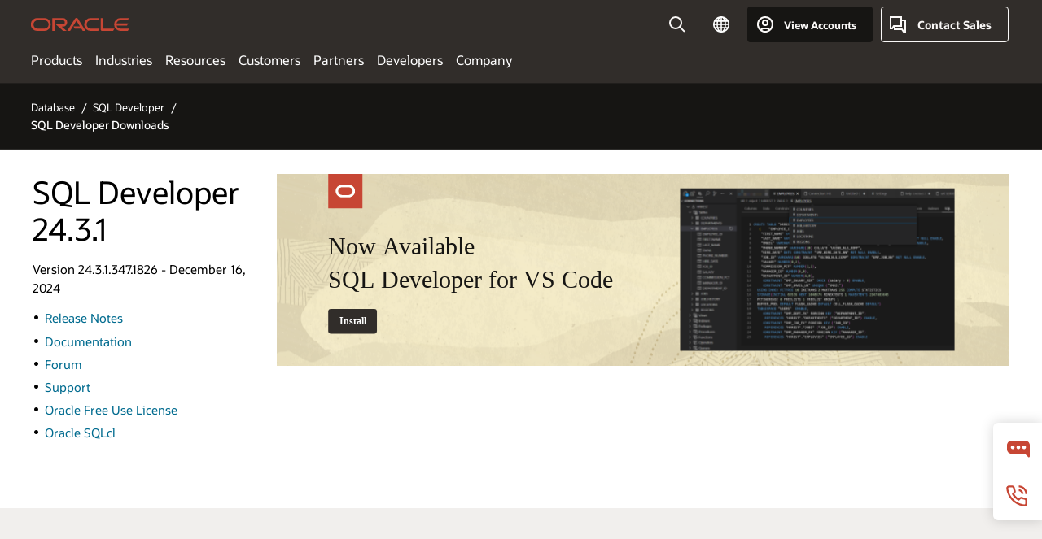

--- FILE ---
content_type: text/html; charset=UTF-8
request_url: https://www.oracle.com/au/database/sqldeveloper/technologies/download/
body_size: 15325
content:

<!DOCTYPE html>
<html lang="en-AU" class="no-js"><head>
<title>Oracle SQL Developer Downloads | Oracle Australia</title>
<meta name="Title" content="Oracle SQL Developer Downloads | Oracle Australia">
<meta name="Description" content="Oracle SQL Developer Downloads">
<meta name="Keywords" content="Oracle SQL Developer Downloads">
<!-- Container/Display Start -->
<!-- _Raw-Text -->
<!-- css / js files start -->
<script>
!function(){
var d=document.documentElement;d.className=d.className.replace(/no-js/,'js');
if(document.location.href.indexOf('betamode=') > -1) document.write('<script src="https://www.oracle.com/asset/web/js/ocom-betamode.js"><\/script>');
}();
</script>
<link data-wscss href="/asset/web/css/ocom-v1-base.css" rel="stylesheet">
<link data-wscss href="/asset/web/css/ocom-v1-styles.css" rel="preload" as="style" onload="this.rel='stylesheet'" onerror="this.rel='stylesheet'">
<noscript>
<link href="/asset/web/css/ocom-v1-styles.css" rel="stylesheet">
</noscript>
<link data-wsjs data-reqjq href="/asset/web/js/ocom-v1-base.js" rel="preload" as="script">
<link data-wsjs data-reqjq href="/asset/web/js/ocom-v1-lib.js" rel="preload" as="script">
<script data-wsjs src="/asset/web/js/jquery-min.js" async onload="$('head link[data-reqjq][rel=preload]').each(function(){var a = document.createElement('script');a.async=false;a.src=$(this).attr('href');this.parentNode.insertBefore(a, this);});$(function(){$('script[data-reqjq][data-src]').each(function(){this.async=true;this.src=$(this).data('src');});});"></script>
<!-- end css / js files start -->
<!-- / _Raw-Text -->
<!-- Container/Display end -->
<meta http-equiv="Content-Type" content="text/html; charset=utf-8">
<meta name="viewport" content="width=device-width, initial-scale=1">
<meta name="siteid" content="au">
<meta name="countryid" content="AU">
<meta name="robots" content="index, follow">
<meta name="country" content="Australia">
<meta name="Language" content="en">
<meta name="Updated Date" content="2018-04-19T19:17:32Z">
<script type="text/javascript">
var pageData = pageData || {};
//page info
pageData.pageInfo = pageData.pageInfo || {};
pageData.pageInfo.language = "en";
pageData.pageInfo.country = "Australia";
pageData.pageInfo.pageTitle = "Oracle SQL Developer Downloads ";
pageData.pageInfo.description = "Oracle SQL Developer Downloads";
pageData.pageInfo.keywords = "Oracle SQL Developer Downloads";
pageData.pageInfo.siteId = "au";
pageData.pageInfo.countryId = "AU";
pageData.pageInfo.updatedDate = "2018-04-19T19:17:32Z";
</script>
<!-- start : ocom/common/global/components/seo-taxonomy-meta-data-->
<script type="text/javascript">
var pageData = pageData || {};
//taxonmy
pageData.taxonomy = pageData.taxonomy || {};
pageData.taxonomy.productServices = [];
pageData.taxonomy.industry = [];
pageData.taxonomy.region = [];
pageData.taxonomy.contentType = [];
pageData.taxonomy.buyersJourney = [];
pageData.taxonomy.revenue = [];
pageData.taxonomy.title = [];
pageData.taxonomy.audience = [];
pageData.taxonomy.persona = [];
</script>
<!-- end : ocom/common/global/components/seo-taxonomy-meta-data-->
<!-- start : ocom/common/global/components/social-media-meta-tags -->
<!-- end : ocom/common/global/components/social-media-meta-tags -->
<!-- start : ocom/common/global/components/seo-hreflang-meta-tags --><link rel="canonical" href="https://www.oracle.com/au/database/sqldeveloper/technologies/download/" />
<link rel="alternate" hreflang="en-US" href="https://www.oracle.com/database/sqldeveloper/technologies/download/" />
<link rel="alternate" hreflang="pt-BR" href="https://www.oracle.com/br/database/sqldeveloper/technologies/download/" />
<link rel="alternate" hreflang="zh-CN" href="https://www.oracle.com/cn/database/sqldeveloper/technologies/download/" />
<link rel="alternate" hreflang="de-DE" href="https://www.oracle.com/de/database/sqldeveloper/technologies/download/" />
<link rel="alternate" hreflang="fr-FR" href="https://www.oracle.com/fr/database/sqldeveloper/technologies/download/" />
<link rel="alternate" hreflang="en-IN" href="https://www.oracle.com/in/database/sqldeveloper/technologies/download/" />
<link rel="alternate" hreflang="ja-JP" href="https://www.oracle.com/jp/database/sqldeveloper/technologies/download/" />
<link rel="alternate" hreflang="en-GB" href="https://www.oracle.com/uk/database/sqldeveloper/technologies/download/" />
<link rel="alternate" hreflang="en-AE" href="https://www.oracle.com/ae/database/sqldeveloper/technologies/download/" />
<link rel="alternate" hreflang="es-AR" href="https://www.oracle.com/latam/database/sqldeveloper/technologies/download/"/>
<link rel="alternate" hreflang="en-AU" href="https://www.oracle.com/au/database/sqldeveloper/technologies/download/" />
<link rel="alternate" hreflang="en-CA" href="https://www.oracle.com/ca-en/database/sqldeveloper/technologies/download/" />
<link rel="alternate" hreflang="fr-CA" href="https://www.oracle.com/ca-fr/database/sqldeveloper/technologies/download/" />
<link rel="alternate" hreflang="de-CH" href="https://www.oracle.com/de/database/sqldeveloper/technologies/download/"/>
<link rel="alternate" hreflang="fr-CH" href="https://www.oracle.com/fr/database/sqldeveloper/technologies/download/"/>
<link rel="alternate" hreflang="es-CL" href="https://www.oracle.com/latam/database/sqldeveloper/technologies/download/"/>
<link rel="alternate" hreflang="es-CO" href="https://www.oracle.com/latam/database/sqldeveloper/technologies/download/"/>
<link rel="alternate" hreflang="es-ES" href="https://www.oracle.com/es/database/sqldeveloper/technologies/download/" />
<link rel="alternate" hreflang="en-HK" href="https://www.oracle.com/apac/database/sqldeveloper/technologies/download/"/>
<link rel="alternate" hreflang="it-IT" href="https://www.oracle.com/it/database/sqldeveloper/technologies/download/" />
<link rel="alternate" hreflang="ko-KR" href="https://www.oracle.com/kr/database/sqldeveloper/technologies/download/" />
<link rel="alternate" hreflang="es-MX" href="https://www.oracle.com/latam/database/sqldeveloper/technologies/download/"/>
<link rel="alternate" hreflang="nl-NL" href="https://www.oracle.com/nl/database/sqldeveloper/technologies/download/" />
<link rel="alternate" hreflang="en-SA" href="https://www.oracle.com/sa/database/sqldeveloper/technologies/download/" />
<link rel="alternate" hreflang="en-SG" href="https://www.oracle.com/asean/database/sqldeveloper/technologies/download/"/>
<link rel="alternate" hreflang="zh-TW" href="https://www.oracle.com/tw/database/sqldeveloper/technologies/download/" />
<link rel="alternate" hreflang="cs-CZ" href="https://www.oracle.com/europe/database/sqldeveloper/technologies/download/"/>
<link rel="alternate" hreflang="en-ID" href="https://www.oracle.com/asean/database/sqldeveloper/technologies/download/"/>
<link rel="alternate" hreflang="en-IE" href="https://www.oracle.com/europe/database/sqldeveloper/technologies/download/"/>
<link rel="alternate" hreflang="en-IL" href="https://www.oracle.com/il-en/database/sqldeveloper/technologies/download/" />
<link rel="alternate" hreflang="en-MY" href="https://www.oracle.com/asean/database/sqldeveloper/technologies/download/"/>
<link rel="alternate" hreflang="es-PE" href="https://www.oracle.com/latam/database/sqldeveloper/technologies/download/"/>
<link rel="alternate" hreflang="en-PH" href="https://www.oracle.com/asean/database/sqldeveloper/technologies/download/"/>
<link rel="alternate" hreflang="pl-PL" href="https://www.oracle.com/pl/database/sqldeveloper/technologies/download/" />
<link rel="alternate" hreflang="pt-PT" href="https://www.oracle.com/europe/database/sqldeveloper/technologies/download/"/>
<link rel="alternate" hreflang="ro-RO" href="https://www.oracle.com/europe/database/sqldeveloper/technologies/download/"/>
<link rel="alternate" hreflang="sv-SE" href="https://www.oracle.com/se/database/sqldeveloper/technologies/download/" />
<link rel="alternate" hreflang="tr-TR" href="https://www.oracle.com/tr/database/sqldeveloper/technologies/download/" />
<link rel="alternate" hreflang="en-ZA" href="https://www.oracle.com/africa/database/sqldeveloper/technologies/download/"/>
<link rel="alternate" hreflang="de-AT" href="https://www.oracle.com/de/database/sqldeveloper/technologies/download/"/>
<link rel="alternate" hreflang="en-BA" href="https://www.oracle.com/europe/database/sqldeveloper/technologies/download/"/>
<link rel="alternate" hreflang="en-BD" href="https://www.oracle.com/apac/database/sqldeveloper/technologies/download/"/>
<link rel="alternate" hreflang="en-BE" href="https://www.oracle.com/europe/database/sqldeveloper/technologies/download/"/>
<link rel="alternate" hreflang="bg-BG" href="https://www.oracle.com/europe/database/sqldeveloper/technologies/download/"/>
<link rel="alternate" hreflang="en-BH" href="https://www.oracle.com/middleeast/database/sqldeveloper/technologies/download/"/>
<link rel="alternate" hreflang="en-BZ" href="https://www.oracle.com/bz/database/sqldeveloper/technologies/download/" />
<link rel="alternate" hreflang="es-CR" href="https://www.oracle.com/latam/database/sqldeveloper/technologies/download/"/>
<link rel="alternate" hreflang="en-CY" href="https://www.oracle.com/europe/database/sqldeveloper/technologies/download/"/>
<link rel="alternate" hreflang="da-DK" href="https://www.oracle.com/europe/database/sqldeveloper/technologies/download/"/>
<link rel="alternate" hreflang="en-EE" href="https://www.oracle.com/europe/database/sqldeveloper/technologies/download/"/>
<link rel="alternate" hreflang="en-EG" href="https://www.oracle.com/middleeast/database/sqldeveloper/technologies/download/"/>
<link rel="alternate" hreflang="fi-FI" href="https://www.oracle.com/europe/database/sqldeveloper/technologies/download/"/>
<link rel="alternate" hreflang="en-GH" href="https://www.oracle.com/africa/database/sqldeveloper/technologies/download/"/>
<link rel="alternate" hreflang="el-GR" href="https://www.oracle.com/europe/database/sqldeveloper/technologies/download/"/>
<link rel="alternate" hreflang="hr-HR" href="https://www.oracle.com/europe/database/sqldeveloper/technologies/download/"/>
<link rel="alternate" hreflang="hu-HU" href="https://www.oracle.com/europe/database/sqldeveloper/technologies/download/"/>
<link rel="alternate" hreflang="en-JO" href="https://www.oracle.com/middleeast/database/sqldeveloper/technologies/download/"/>
<link rel="alternate" hreflang="en-KE" href="https://www.oracle.com/africa/database/sqldeveloper/technologies/download/"/>
<link rel="alternate" hreflang="en-KW" href="https://www.oracle.com/middleeast/database/sqldeveloper/technologies/download/"/>
<link rel="alternate" hreflang="en-LK" href="https://www.oracle.com/apac/database/sqldeveloper/technologies/download/"/>
<link rel="alternate" hreflang="en-LU" href="https://www.oracle.com/europe/database/sqldeveloper/technologies/download/"/>
<link rel="alternate" hreflang="lv-LV" href="https://www.oracle.com/europe/database/sqldeveloper/technologies/download/"/>
<link rel="alternate" hreflang="en-NG" href="https://www.oracle.com/africa/database/sqldeveloper/technologies/download/"/>
<link rel="alternate" hreflang="no-NO" href="https://www.oracle.com/europe/database/sqldeveloper/technologies/download/"/>
<link rel="alternate" hreflang="en-NZ" href="https://www.oracle.com/nz/database/sqldeveloper/technologies/download/" />
<link rel="alternate" hreflang="en-QA" href="https://www.oracle.com/middleeast/database/sqldeveloper/technologies/download/"/>
<link rel="alternate" hreflang="sr-RS" href="https://www.oracle.com/europe/database/sqldeveloper/technologies/download/"/>
<link rel="alternate" hreflang="sl-SI" href="https://www.oracle.com/europe/database/sqldeveloper/technologies/download/"/>
<link rel="alternate" hreflang="sk-SK" href="https://www.oracle.com/europe/database/sqldeveloper/technologies/download/"/>
<link rel="alternate" hreflang="en-TH" href="https://www.oracle.com/asean/database/sqldeveloper/technologies/download/"/>
<link rel="alternate" hreflang="uk-UA" href="https://www.oracle.com/ua/database/sqldeveloper/technologies/download/" />
<link rel="alternate" hreflang="es-UY" href="https://www.oracle.com/latam/database/sqldeveloper/technologies/download/"/>
<link rel="alternate" hreflang="en-VN" href="https://www.oracle.com/asean/database/sqldeveloper/technologies/download/"/>
<link rel="alternate" hreflang="lt-LT" href="https://www.oracle.com/lt/database/sqldeveloper/technologies/download/" />
<meta name="altpages" content="br,cn,de,fr,in,jp,uk,ae,ar,au,ca-en,ca-fr,ch-de,ch-fr,cl,co,es,hk,it,kr,mx,nl,sa,sg,tw,cz,id,ie,il-en,my,pe,ph,pl,pt,ro,se,tr,za,at,ba,bd,be,bg,bh,bz,cr,cy,dk,ee,eg,fi,gh,gr,hr,hu,jo,ke,kw,lk,lu,lv,ng,no,nz,qa,rs,si,sk,th,ua,uy,vn,lt">
<script type="text/javascript">
var pageData = pageData || {};
//page info
pageData.pageInfo = pageData.pageInfo || {};
pageData.pageInfo.altPages = "br,cn,de,fr,in,jp,uk,ae,ar,au,ca-en,ca-fr,ch-de,ch-fr,cl,co,es,hk,it,kr,mx,nl,sa,sg,tw,cz,id,ie,il-en,my,pe,ph,pl,pt,ro,se,tr,za,at,ba,bd,be,bg,bh,bz,cr,cy,dk,ee,eg,fi,gh,gr,hr,hu,jo,ke,kw,lk,lu,lv,ng,no,nz,qa,rs,si,sk,th,ua,uy,vn,lt";
</script>
<!-- end : ocom/common/global/components/seo-hreflang-meta-tags -->
<!-- Container/Display Start -->
<!-- _Raw-Text -->
<!-- www-us HeadAdminContainer -->
<link rel="icon" href="https://www.oracle.com/asset/web/favicons/favicon-32.png" sizes="32x32">
<link rel="icon" href="https://www.oracle.com/asset/web/favicons/favicon-128.png" sizes="128x128">
<link rel="icon" href="https://www.oracle.com/asset/web/favicons/favicon-192.png" sizes="192x192">
<link rel="apple-touch-icon" href="https://www.oracle.com/asset/web/favicons/favicon-120.png" sizes="120x120">
<link rel="apple-touch-icon" href="https://www.oracle.com/asset/web/favicons/favicon-152.png" sizes="152x152">
<link rel="apple-touch-icon" href="https://www.oracle.com/asset/web/favicons/favicon-180.png" sizes="180x180">
<meta name="msapplication-TileColor" content="#fcfbfa"/>
<meta name="msapplication-square70x70logo" content="favicon-128.png"/>
<meta name="msapplication-square150x150logo" content="favicon-270.png"/>
<meta name="msapplication-TileImage" content="favicon-270.png"/>
<meta name="msapplication-config" content="none"/>
<meta name="referrer" content="no-referrer-when-downgrade"/>
<script async="async" type="text/javascript" src='//consent.truste.com/notice?domain=oracle.com&c=teconsent&js=bb&noticeType=bb&text=true&gtm=1&cdn=1&pcookie' crossorigin></script>
<style>
#oReactiveChatContainer1 { display:none;}
</style>
<!-- Truste for RU -->
<script type="text/javascript">
if (location.pathname.indexOf("/ru/") == 0){
document.write('\x3Cscript async="async" src=//consent.truste.com/notice?domain=oracleru.com&c=teconsent&js=bb&noticeType=bb&text=true&gtm=1&cdn=1&pcookie crossorigin="">\x3C/script>');
}
</script>
<!--Tealium embed code -->
<script src="https://tms.oracle.com/main/prod/utag.sync.js"></script>
<!-- Loading script asynchronously -->
<script type="text/javascript">
(function(a,b,c,d){
if(location.href.indexOf("tealium=dev") == -1) {
a='https://tms.oracle.com/main/prod/utag.js';
} else {
a='https://tms.oracle.com/main/dev/utag.js';
}
b=document;c='script';d=b.createElement(c);d.src=a;d.type='text/java'+c;d.async=true;
a=b.getElementsByTagName(c)[0];a.parentNode.insertBefore(d,a);
})();
</script>
<!--End-->
<!-- / _Raw-Text -->
<!-- Container/Display end -->

<script>(window.BOOMR_mq=window.BOOMR_mq||[]).push(["addVar",{"rua.upush":"false","rua.cpush":"false","rua.upre":"false","rua.cpre":"false","rua.uprl":"false","rua.cprl":"false","rua.cprf":"false","rua.trans":"SJ-e85cfa1a-ae71-4358-af89-94f5ae95caa0","rua.cook":"false","rua.ims":"false","rua.ufprl":"false","rua.cfprl":"true","rua.isuxp":"false","rua.texp":"norulematch","rua.ceh":"false","rua.ueh":"false","rua.ieh.st":"0"}]);</script>
                              <script>!function(e){var n="https://s.go-mpulse.net/boomerang/";if("False"=="True")e.BOOMR_config=e.BOOMR_config||{},e.BOOMR_config.PageParams=e.BOOMR_config.PageParams||{},e.BOOMR_config.PageParams.pci=!0,n="https://s2.go-mpulse.net/boomerang/";if(window.BOOMR_API_key="DXNLE-YBWWY-AR74T-WMD99-77VRA",function(){function e(){if(!o){var e=document.createElement("script");e.id="boomr-scr-as",e.src=window.BOOMR.url,e.async=!0,i.parentNode.appendChild(e),o=!0}}function t(e){o=!0;var n,t,a,r,d=document,O=window;if(window.BOOMR.snippetMethod=e?"if":"i",t=function(e,n){var t=d.createElement("script");t.id=n||"boomr-if-as",t.src=window.BOOMR.url,BOOMR_lstart=(new Date).getTime(),e=e||d.body,e.appendChild(t)},!window.addEventListener&&window.attachEvent&&navigator.userAgent.match(/MSIE [67]\./))return window.BOOMR.snippetMethod="s",void t(i.parentNode,"boomr-async");a=document.createElement("IFRAME"),a.src="about:blank",a.title="",a.role="presentation",a.loading="eager",r=(a.frameElement||a).style,r.width=0,r.height=0,r.border=0,r.display="none",i.parentNode.appendChild(a);try{O=a.contentWindow,d=O.document.open()}catch(_){n=document.domain,a.src="javascript:var d=document.open();d.domain='"+n+"';void(0);",O=a.contentWindow,d=O.document.open()}if(n)d._boomrl=function(){this.domain=n,t()},d.write("<bo"+"dy onload='document._boomrl();'>");else if(O._boomrl=function(){t()},O.addEventListener)O.addEventListener("load",O._boomrl,!1);else if(O.attachEvent)O.attachEvent("onload",O._boomrl);d.close()}function a(e){window.BOOMR_onload=e&&e.timeStamp||(new Date).getTime()}if(!window.BOOMR||!window.BOOMR.version&&!window.BOOMR.snippetExecuted){window.BOOMR=window.BOOMR||{},window.BOOMR.snippetStart=(new Date).getTime(),window.BOOMR.snippetExecuted=!0,window.BOOMR.snippetVersion=12,window.BOOMR.url=n+"DXNLE-YBWWY-AR74T-WMD99-77VRA";var i=document.currentScript||document.getElementsByTagName("script")[0],o=!1,r=document.createElement("link");if(r.relList&&"function"==typeof r.relList.supports&&r.relList.supports("preload")&&"as"in r)window.BOOMR.snippetMethod="p",r.href=window.BOOMR.url,r.rel="preload",r.as="script",r.addEventListener("load",e),r.addEventListener("error",function(){t(!0)}),setTimeout(function(){if(!o)t(!0)},3e3),BOOMR_lstart=(new Date).getTime(),i.parentNode.appendChild(r);else t(!1);if(window.addEventListener)window.addEventListener("load",a,!1);else if(window.attachEvent)window.attachEvent("onload",a)}}(),"".length>0)if(e&&"performance"in e&&e.performance&&"function"==typeof e.performance.setResourceTimingBufferSize)e.performance.setResourceTimingBufferSize();!function(){if(BOOMR=e.BOOMR||{},BOOMR.plugins=BOOMR.plugins||{},!BOOMR.plugins.AK){var n="true"=="true"?1:0,t="",a="clpikticcdufo2ludylq-f-4182437c9-clientnsv4-s.akamaihd.net",i="false"=="true"?2:1,o={"ak.v":"39","ak.cp":"82485","ak.ai":parseInt("604074",10),"ak.ol":"0","ak.cr":9,"ak.ipv":4,"ak.proto":"h2","ak.rid":"43f6974c","ak.r":44331,"ak.a2":n,"ak.m":"dscx","ak.n":"essl","ak.bpcip":"18.222.133.0","ak.cport":34768,"ak.gh":"23.33.23.7","ak.quicv":"","ak.tlsv":"tls1.3","ak.0rtt":"","ak.0rtt.ed":"","ak.csrc":"-","ak.acc":"","ak.t":"1769217559","ak.ak":"hOBiQwZUYzCg5VSAfCLimQ==chiGr0zwzWh9pUD7kjvMIH4O22ceOWuxumao/jd1Kqkb2zce34UKQLvo2L83FtK70bF3UlwhhmUmSeZ22Tw8hCRPmznRE/LnMNa+UiUQuRQzBEJEU/Tvq/mFOaT4vYQq9IfwBa7guR1vtfEVTz9uUlHQZmeG/1NV5JSF6uAwB3KBYdhR6DvHWj/+1fbTg/xheuZBSr0JZVjzHuU5qZan3uLBTWdwsVda4GqYNWpZWDHRfgcsw6H5r0pGEvTeXEeadmEQ9UmxPhagHxZpg+ASqC82O+16afo+y5E+vl+bOfiXLgNMLMDgPXvlWltQwdMJHaxL9NPBkmwYo+h7J08z1NjT5ZA0I0Lvl45IErxgmZL2fS2xxQS9CBmq/GD3xlkXkowEw/ZifTuBDXPeMTUpBkVBts1TAt7Jsqj4b+4P/mA=","ak.pv":"517","ak.dpoabenc":"","ak.tf":i};if(""!==t)o["ak.ruds"]=t;var r={i:!1,av:function(n){var t="http.initiator";if(n&&(!n[t]||"spa_hard"===n[t]))o["ak.feo"]=void 0!==e.aFeoApplied?1:0,BOOMR.addVar(o)},rv:function(){var e=["ak.bpcip","ak.cport","ak.cr","ak.csrc","ak.gh","ak.ipv","ak.m","ak.n","ak.ol","ak.proto","ak.quicv","ak.tlsv","ak.0rtt","ak.0rtt.ed","ak.r","ak.acc","ak.t","ak.tf"];BOOMR.removeVar(e)}};BOOMR.plugins.AK={akVars:o,akDNSPreFetchDomain:a,init:function(){if(!r.i){var e=BOOMR.subscribe;e("before_beacon",r.av,null,null),e("onbeacon",r.rv,null,null),r.i=!0}return this},is_complete:function(){return!0}}}}()}(window);</script></head>
<body class="f11 f11v6">
<div class="f11w1">
<!-- start Common/Header -->
<!-- Dispatcher:null -->
<!-- BEGIN: oWidget_C/_Raw-Text/Display -->
<!-- U30v3 -->
<style>
#u30{opacity:1 !important;filter:opacity(100%) !important;position:sticky;top:0}
.u30v3{background:#3a3632;height:50px;overflow:hidden;border-top:5px solid #3a3632;border-bottom:5px solid #3a3632}
#u30nav,#u30tools{visibility:hidden}
.u30v3 #u30logo {width:121px;height: 44px;display: inline-flex;justify-content: flex-start;}
#u30:not(.u30mobile) .u30-oicn-mobile,#u30.u30mobile .u30-oicn{display:none}
#u30logo svg{height:auto;align-self:center}
.u30brand{height:50px;display:flex;flex-direction:column;justify-content:center;align-items:flex-start;max-width:1344px;padding:0 48px;margin:0 auto}
.u30brandw1{display:flex;flex-direction:row;color:#fff;text-decoration:none;align-items:center}
@media (max-width:1024px){.u30brand{padding:0 24px}}
#u30skip2,#u30skip2content{transform:translateY(-100%);position:fixed}
.rtl #u30{direction:rtl}
</style>
<section id="u30" class="u30 u30v3 pause searchv2" data-trackas="header">
<div id="u30skip2" aria-expanded="false" tabindex="-1">
<ul>
<li><a id="u30acc" href="/au/corporate/accessibility/">Click to view our Accessibility Policy</a></li>
<li><a id="u30skip2c" href="#maincontent">Skip to content</a></li>
</ul>
</div>
<div class="u30w1 cwidth" id="u30w1">
<div id="u30brand" class="u30brand">
<div class="u30brandw1">
<a id="u30btitle" href="/au/index.html" data-lbl="logo" aria-label="Home">
<div id="u30logo">
<svg class="u30-oicn-mobile" xmlns="http://www.w3.org/2000/svg" width="32" height="21" viewBox="0 0 32 21"><path fill="#C74634" d="M9.9,20.1c-5.5,0-9.9-4.4-9.9-9.9c0-5.5,4.4-9.9,9.9-9.9h11.6c5.5,0,9.9,4.4,9.9,9.9c0,5.5-4.4,9.9-9.9,9.9H9.9 M21.2,16.6c3.6,0,6.4-2.9,6.4-6.4c0-3.6-2.9-6.4-6.4-6.4h-11c-3.6,0-6.4,2.9-6.4,6.4s2.9,6.4,6.4,6.4H21.2"/></svg>
<svg class="u30-oicn" xmlns="http://www.w3.org/2000/svg"  width="231" height="30" viewBox="0 0 231 30" preserveAspectRatio="xMinYMid"><path fill="#C74634" d="M99.61,19.52h15.24l-8.05-13L92,30H85.27l18-28.17a4.29,4.29,0,0,1,7-.05L128.32,30h-6.73l-3.17-5.25H103l-3.36-5.23m69.93,5.23V0.28h-5.72V27.16a2.76,2.76,0,0,0,.85,2,2.89,2.89,0,0,0,2.08.87h26l3.39-5.25H169.54M75,20.38A10,10,0,0,0,75,.28H50V30h5.71V5.54H74.65a4.81,4.81,0,0,1,0,9.62H58.54L75.6,30h8.29L72.43,20.38H75M14.88,30H32.15a14.86,14.86,0,0,0,0-29.71H14.88a14.86,14.86,0,1,0,0,29.71m16.88-5.23H15.26a9.62,9.62,0,0,1,0-19.23h16.5a9.62,9.62,0,1,1,0,19.23M140.25,30h17.63l3.34-5.23H140.64a9.62,9.62,0,1,1,0-19.23h16.75l3.38-5.25H140.25a14.86,14.86,0,1,0,0,29.71m69.87-5.23a9.62,9.62,0,0,1-9.26-7h24.42l3.36-5.24H200.86a9.61,9.61,0,0,1,9.26-7h16.76l3.35-5.25h-20.5a14.86,14.86,0,0,0,0,29.71h17.63l3.35-5.23h-20.6" transform="translate(-0.02 0)" /></svg>
</div>
</a>
</div>
</div>
<div id="u30nav" class="u30nav" data-closetxt="Close Menu" data-trackas="menu">
<nav id="u30navw1" aria-label="Main">
<button data-navtarget="products" aria-controls="products" aria-expanded="false" class="u30navitem">Products</button>
<button data-navtarget="industries" aria-controls="industries" aria-expanded="false" class="u30navitem">Industries</button>
<button data-navtarget="resources" aria-controls="resources" aria-expanded="false" class="u30navitem">Resources</button>
<button data-navtarget="customers" aria-controls="customers" aria-expanded="false" class="u30navitem">Customers</button>
<button data-navtarget="partners" aria-controls="partners" aria-expanded="false" class="u30navitem">Partners</button>
<button data-navtarget="developers" aria-controls="developers" aria-expanded="false" class="u30navitem">Developers</button>
<button data-navtarget="company" aria-controls="company" aria-expanded="false" class="u30navitem">Company</button>
</nav>
</div>
<div id="u30tools" class="u30tools">
<div id="u30search">
<div id="u30searchw1">
<div id="u30searchw2">
<form name="u30searchForm" id="u30searchForm" data-contentpaths="/content/Web/Shared/Auto-Suggest Panel Event" method="get" action="https://search.oracle.com/au/results">
<div class="u30s1">
<button id="u30closesearch" aria-label="Close Search" type="button">
<span>Close Search</span>
<svg width="9" height="14" viewBox="0 0 9 14" fill="none" xmlns="http://www.w3.org/2000/svg"><path d="M8 13L2 7L8 1" stroke="#161513" stroke-width="2"/></svg>
</button>
<span class="u30input">
<div class="u30inputw1">
<input id="u30input" name="q" value="" type="text" placeholder="Search" autocomplete="off" aria-autocomplete="both" aria-label="Search Oracle.com" role="combobox" aria-expanded="false" aria-haspopup="listbox" aria-controls="u30searchw3">
</div>
<input type="hidden" name="size" value="10">
<input type="hidden" name="page" value="1">
<input type="hidden" name="tab" value="all">
<span id="u30searchw3title" class="u30visually-hidden">Search Oracle.com</span>
<div id="u30searchw3" data-pagestitle="SUGGESTED LINKS" data-autosuggesttitle="SUGGESTED SEARCHES" data-allresultstxt="All results for" data-allsearchpath="https://search.oracle.com/au/results?q=u30searchterm&size=10&page=1&tab=all" role="listbox" aria-labelledby="u30searchw3title">
<ul id="u30quicklinks" class="autocomplete-items" role="group" aria-labelledby="u30quicklinks-title">
<li role="presentation" class="u30auto-title" id="u30quicklinks-title">QUICK LINKS</li>
<li role="option"><a href="/au/cloud/" data-lbl="quick-links:oci">Oracle Cloud Infrastructure</a></li>
<li role="option"><a href="/au/applications/" data-lbl="quick-links:applications">Oracle Fusion Cloud Applications</a></li>
<li role="option"><a href="/au/database/technologies/" data-lbl="quick-links:database">Oracle Database</a></li>
<li role="option"><a href="/au/java/technologies/downloads/" data-lbl="quick-links:download-java">Download Java</a></li>
<li role="option"><a href="/au/careers/" data-lbl="quick-links:careers">Careers at Oracle</a></li>
</ul>
</div>
<span class="u30submit">
<input class="u30searchbttn" type="submit" value="Submit Search">
</span>
<button id="u30clear" type="reset" aria-label="Clear Search">
<svg width="20" height="20" viewBox="0 0 20 20" aria-hidden="true" fill="none" xmlns="http://www.w3.org/2000/svg"><path d="M7 7L13 13M7 13L13 7M19 10C19 14.9706 14.9706 19 10 19C5.02944 19 1 14.9706 1 10C1 5.02944 5.02944 1 10 1C14.9706 1 19 5.02944 19 10Z" stroke="#161513" stroke-width="2"/></svg>
</button>
</span>
</div>
</form>
<div id="u30announce" data-alerttxt="suggestions found to navigate use up and down arrows" class="u30visually-hidden" aria-live="polite"></div>
</div>
</div>
<button class="u30searchBtn" id="u30searchBtn" type="button" aria-label="Open Search Field" aria-expanded="false">
<span>Search</span>
<svg xmlns="http://www.w3.org/2000/svg" viewBox="0 0 24 24" width="24" height="24"><path d="M15,15l6,6M17,10a7,7,0,1,1-7-7A7,7,0,0,1,17,10Z"/></svg>
</button>
</div>
<!-- ACS -->
<span id="ac-flag">
<a class="flag-focus" href="/au/countries-list.html#countries" data-ajax="true" rel="lightbox" role="button">
<span class="sr-only">Country</span>
<img class="flag-image" src="" alt=""/>
<svg class="default-globe" alt="Country" width="20" height="20" viewBox="0 0 20 20" fill="none" xmlns="http://www.w3.org/2000/svg" xmlns:xlink="http://www.w3.org/1999/xlink">
<rect width="20" height="20" fill="url(#pattern0)"/>
<defs>
<pattern id="pattern0" patternContentUnits="objectBoundingBox" width="1" height="1">
<use xlink:href="#image0_1_1830" transform="translate(-0.166667 -0.166667) scale(0.0138889)"/>
</pattern>
<image alt="" id="image0_1_1830" width="96" height="96" xlink:href="[data-uri]"/>
</defs>
</svg>
</a>
</span>
<!-- ACS -->
<div id="u30-profile" class="u30-profile">
<button id="u30-flyout" data-lbl="sign-in-account" aria-expanded="false">
<svg xmlns="http://www.w3.org/2000/svg" viewBox="0 0 24 24" width="24" height="24"><path d="M17,19.51A3,3,0,0,0,14,17H10a3,3,0,0,0-3,2.51m9.92,0a9,9,0,1,0-9.92,0m9.92,0a9,9,0,0,1-9.92,0M15,10a3,3,0,1,1-3-3A3,3,0,0,1,15,10Z"/></svg>
<span class="acttxt">View Accounts</span>
</button>
<div id="u30-profilew1">
<button id="u30actbck" aria-label="Close account flyout"><span class="u30actbcktxt">Back</span></button>
<div class="u30-profilew2">
<span class="u30acttitle">Cloud Account</span>
<a href="/au/cloud/sign-in.html" class="u30darkcta u30cloudbg" data-lbl="sign-in-to-cloud">Sign in to Cloud</a>
<a href="/au/cloud/free/" class="u30lightcta" data-lbl="try-free-cloud-trial">Sign Up for Free Cloud Tier</a>
</div>
<span class="u30acttitle">Oracle Account</span>
<ul class="u30l-out">
<li><a href="https://www.oracle.com/webapps/redirect/signon?nexturl=" data-lbl="profile:sign-in-account" class="u30darkcta">Sign-In</a></li>
<li><a href="https://profile.oracle.com/myprofile/account/create-account.jspx" data-lbl="profile:create-account" class="u30lightcta">Create an Account</a></li>
</ul>
<ul class="u30l-in">
<li><a href="/au/corporate/contact/help.html" data-lbl="help">Help</a></li>
<li><a href="javascript:sso_sign_out();" id="u30pfile-sout" data-lbl="signout">Sign Out</a></li>
</ul>
</div>
</div>
<div class="u30-contact">
<a href="/au/corporate/contact/" data-lbl="contact-us" title="Contact Sales"><span>Contact Sales</span></a>
</div>
<a href="/au/global-menu-v2/" id="u30ham" role="button" aria-expanded="false" aria-haspopup="true" aria-controls="u30navw1">
<svg xmlns="http://www.w3.org/2000/svg" width="24" height="24" viewBox="0 0 24 24">
<title>Menu</title>
<path d="M16,4 L2,4" class="p1"></path>
<path d="M2,12 L22,12" class="p2"></path>
<path d="M2,20 L16,20" class="p3"></path>
<path d="M0,12 L24,12" class="p4"></path>
<path d="M0,12 L24,12" class="p5"></path>
</svg>
<span>Menu</span>
</a>
</div>
</div>
<script>
var u30min = [722,352,0,0];
var u30brsz = new ResizeObserver(u30 => {
document.getElementById("u30").classList.remove("u30mobile","u30tablet","u30notitle");
let u30b = document.getElementById("u30brand").offsetWidth,
u30t = document.getElementById("u30tools").offsetWidth ;
u30v = document.getElementById("u30navw1");
u30w = document.getElementById("u30w1").offsetWidth - 48;
if((u30b + u30t) > u30min[0]){
u30min[2] = ((u30b + u30t) > 974) ? u30b + u30t + 96 : u30b + u30t + 48;
}else{
u30min[2] = u30min[0];
}
u30min[3] = ((u30b + 112) > u30min[1]) ? u30min[3] = u30b + 112 : u30min[3] = u30min[1];
u30v.classList.add("u30navchk");
u30min[2] = (u30v.lastElementChild.getBoundingClientRect().right > u30min[2]) ? Math.ceil(u30v.lastElementChild.getBoundingClientRect().right) : u30min[2];
u30v.classList.remove("u30navchk");
if(u30w <= u30min[3]){
document.getElementById("u30").classList.add("u30notitle");
}
if(u30w <= u30min[2]){
document.getElementById("u30").classList.add("u30mobile");
}
});
var u30wrsz = new ResizeObserver(u30 => {
let u30n = document.getElementById("u30navw1").getBoundingClientRect().height,
u30h = u30[0].contentRect.height;
let u30c = document.getElementById("u30").classList,
u30w = document.getElementById("u30w1").offsetWidth - 48,
u30m = "u30mobile",
u30t = "u30tablet";
if(u30c.contains("navexpand") && u30c.contains(u30m) && u30w > u30min[2]){
if(!document.querySelector("button.u30navitem.active")){
document.getElementById("u30ham").click();
}
u30c.remove(u30m);
if(document.getElementById("u30").getBoundingClientRect().height > 80){
u30c.add(u30t);
}else{
u30c.remove(u30t);
}
}else if(u30w <= u30min[2]){
if(getComputedStyle(document.getElementById("u30tools")).visibility != "hidden"){
u30c.add(u30m);
u30c.remove(u30t);
}
}else if(u30n < 30 && u30h > 80){
u30c.add(u30t);
u30c.remove(u30m);
}else if(u30n > 30){
u30c.add(u30m);
u30c.remove(u30t);
}else if(u30n < 30 && u30h <= 80){
u30c.remove(u30m);
if(document.getElementById("u30").getBoundingClientRect().height > 80){
u30c.add(u30t);
}else{
u30c.remove(u30t);
}
}
});
u30brsz.observe(document.getElementById("u30btitle"));
u30wrsz.observe(document.getElementById("u30"));
</script>
</section>
<!-- /U30v3 -->
<!-- END: oWidget_C/_Raw-Text/Display -->
<!-- end Common/Header -->
<!-- U03v5 -->
<nav class="u03 u03v5 u03bttns" data-trackas="breadcrumb" data-ocomid="u03">
<div class="cwidth">
<div class="u03w1">
<ul>
<li><a href="/database/">Database</a></li>
<li><a href="/database/sqldeveloper/">SQL Developer</a></li>
</ul>
<h1>SQL Developer Downloads</h1>
</div>
</div>
<script type="text/javascript">
var pageData = pageData || {};
//page info
pageData.pageInfo = pageData.pageInfo || {};
pageData.pageInfo.breadCrumbs = "Database / SQL Developer";
</script>
<script type="application/ld+json">
{
"@context": "https://schema.org",
"@type": "BreadcrumbList",
"itemListElement":
[
{ "@type": "ListItem", "position": 1, "name": "Database", "item": "https://www.oracle.com/database/" },	{ "@type": "ListItem", "position": 2, "name": "SQL Developer", "item": "https://www.oracle.com/database/sqldeveloper/" }
]
}
</script>
</nav>
<!-- _Raw-Text -->
<!-- CC01v0 -->
<section class="rc67 rc67v0 rw-neutral-00bg cpad">
<div class="rc67w1 cwidth"> <a href="https://marketplace.visualstudio.com/items?itemName=Oracle.sql-developer"></a>
<table>
<tr>
<td width="70%" VALIGN=TOP><h2>SQL Developer 24.3.1</h2>
<p align="top">Version 24.3.1.347.1826 - December 16, 2024</p>
<ul class="obullets">
<li> <a href="/au/tools/sqldev/sqldev-relnotes-24.3.1.html" target="">Release Notes</a></li>
<li> <a href="https://docs.oracle.com/en/database/oracle/sql-developer/index.html" target="">Documentation</a></li>
<li><a href="https://forums.oracle.com/ords/apexds/domain/dev-community/category/sql-developer" target="_blank">Forum</a></li>
<li><a href="https://www.oracle.com/tools/sqldeveloper/support.html">Support</a></li>
<li><a href="https://www.oracle.com/downloads/licenses/oracle-free-license.html" target="_blank">Oracle Free Use License</a></li>
<li><a href="https://www.oracle.com/database/sqldeveloper/technologies/sqlcl/download/" target="_blank">Oracle SQLcl</a></li>
</ul></td>
<td valign="top"><a href="https://marketplace.visualstudio.com/items?itemName=Oracle.sql-developer"><img src="/a/tech/img/banner-1.svg" alt="Install SQL Developer VS Code" width="900" style="vertical-align:top;"></a></td>
</tr>
</table>
<p>&nbsp;</p>
</div>
</section>
<!-- /CC01v0 --><!-- CB133v0 -->
<!-- CB130v0 -->
<section class="cb130 cb130v0 bgvlightgrey cpad" data-trackas="cb130" data-ocomid="cb130">
<div class="cb130w1 cwidth">
<div class="col-framework col2 col-gutters col1-third-col2 col-centered">
<div class="col-w1">
<div class="col-item">
<div class="col-item-w1"><img src="/a/tech/img/rc59alt-oaiwt26-sydney-otn.jpg" alt="Oracle AI World Tour is coming to Sydney"></div>
</div>
<div class="col-item">
<div class="col-item-w1">
<p><strong>Oracle AI World Tour is coming to Sydney</strong></p>
<p>Join us on 24 March 2026 in Sydney for Oracle AI World Tour. Connect with Oracle AI leaders and peers at this complimentary, one-day event.</p>
<a href="/au/ai-world-tour/?source=:ow:o:s:feb:::RC_WWMK250424P00043:Ocomtopbanners&intcmp=:ow:o:s:feb:::RC_WWMK250424P00043:Ocomtopbanners">Register now</a></div>
</div>
</div>
</div>
</div>
</section>
<!-- /CB130v0 -->
<section class="cb133 cb133v0 cpad" data-ocomid="cb133" data-trackas="cb133">
<div class="cb133w1 cwidth">
<div class="otable otable-scrolling" data-ocomid="otable">
<div class="otable-w1">
<table class="otable-w2">
<tr>
<td><table class="otable-w2">
<thead>
<tr>
<th class="otable-col-head"> <h3>Platform</h3></th>
<th class="otable-col-head"> <h3>Download</h3></th>
<th class="otable-col-head"> <h3>Notes</h3></th>
</tr>
</thead>
<tbody>
<tr>
<td>SQL Developer Extension for VSCode</td>
<td><div class="cb133-download"><a class="license-link icn-download" href="https://marketplace.visualstudio.com/items?itemName=Oracle.sql-developer" target="_new"  > Download</a></div></td>
<td><ul class="obullets">
<li>Requires VS Code version 1.82.0 or higher</li>
<li>Available for Win64, OSX (intel/arm), Linux (intel/arm)</li>
</ul></td>
</tr>
<tr>
<td>Windows 64-bit with JDK 17 included</td>
<td><div class="cb133-download"><a class="license-link icn-download" href="//download.oracle.com/otn_software/java/sqldeveloper/sqldeveloper-24.3.1.347.1826-x64.zip"  >Download</a> (555 MB)</div></td>
<td><ul class="obullets">
<li>MD5: bb9b6abe39f5274b090ce2c7b884f6ff<br>
</li>
<li> SHA1: 5295a49db5b39b2640015e535ff1528822a4ba5a</li>
<li> <a href="#sqldev-install-windows">Installation Notes</a></li>
</ul></td>
</tr>
<tr>
<td>Windows 32-bit/64-bit</td>
<td><div class="cb133-download"><a class="license-link icn-download" href="//download.oracle.com/otn_software/java/sqldeveloper/sqldeveloper-24.3.1.347.1826-no-jre.zip"  >Download</a> (557 MB)</div></td>
<td><ul class="obullets">
<li>MD5: 7de67da92e557e6cc3f8104c9fad951e<br>
</li>
<li> SHA1: 38cab3650bcc67cd8af4f7ca54a6a5413bbba61c</li>
<li><a href="#sqldev-install-windows">Installation Notes</a></li>
<li><a href="https://www.oracle.com/java/technologies/downloads/#java17">JDK 17</a> required</li>
</ul></td>
</tr>
<tr>
<td>Mac OSX with JDK 17 included</td>
<td><div class="cb133-download"><a class="license-link icn-download" href="//download.oracle.com/otn_software/java/sqldeveloper/sqldeveloper-24.3.1.347.1826-macos-x64.app.zip"  >Download</a> (516 MB)</div></td>
<td><ul class="obullets">
<li>MD5: 4e7581cca84efbf9c61cbb1f4ea3ba19</li>
<li> SHA1: 3e2cb71f9a0e40f024f995a63cee4a67f7589fcb</li>
<li> <a href="#sqldev-install-mac">Installation Notes</a></li>
</ul></td>
</tr>
<tr>
<td><p>Mac ARM64 with JDK 17 included</p></td>
<td><div class="cb133-download"><a class="license-link icn-download" href="//download.oracle.com/otn_software/java/sqldeveloper/sqldeveloper-24.3.1.347.1826-macos-aarch64.app.zip"  >Download</a> (512 MB)</div></td>
<td><ul class="obullets">
<li>MD5: 89cc48fe8bcf24cfbfeb104c0c8a71bd</li>
<li> SHA1: d4838de3cf62320e96f289f94b854391f8cd8077</li>
<li> <a href="#sqldev-install-mac">Installation Notes</a></li>
</ul></td>
</tr>
<tr>
<td>Linux RPM</td>
<td><div class="cb133-download"><a class="license-link icn-download" href="//download.oracle.com/otn_software/java/sqldeveloper/sqldeveloper-24.3.1-347.1826.noarch.rpm"  >Download</a> (482 MB)</div></td>
<td><ul class="obullets">
<li>MD5: ff0be379914771fbf1e46030c0b8a308 </li>
<li> SHA1: 5179c748b062213ff6ca890b052fdf8c8514abae</li>
<li> <a href="#sqldev-install-linux">Installation Notes</a></li>
<li><a href="https://www.oracle.com/java/technologies/downloads/#java17">JDK 17</a> required</li>
</ul></td>
</tr>
<tr>
<td>Other Platforms</td>
<td><div class="cb133-download"><a class="license-link icn-download" href="//download.oracle.com/otn_software/java/sqldeveloper/sqldeveloper-24.3.1.347.1826-no-jre.zip"  >Download</a> (557 MB)</div></td>
<td><ul class="obullets">
<li>MD5: 7de67da92e557e6cc3f8104c9fad951e</li>
<li> SHA1: 38cab3650bcc67cd8af4f7ca54a6a5413bbba61c</li>
<li> <a href="#sqldev-install-linux">Installation Notes</a></li>
<li><a href="https://www.oracle.com/java/technologies/downloads/#java17">JDK 17</a> required</li>
</ul></td>
</tr>
</tbody>
</table></td>
</tr>
</table>
<p><!-- <a href="//www.oracle.com/technetwork/developer-tools/sql-developer/downloads/sqldev-troubleshooting-2540597.html" target="">Troubleshooting</a> - --><a href="https://www.oracle.com/tools/downloads/sqldev-downloads-2311.html" target="">Previous Version</a></p>
</div>
</div>
</div>
</section>
<!-- /CB133v0 -->
<!-- / _Raw-Text -->
<!-- _Raw-Text -->
<!-- CB105v0 -->
<section class="cb105 cb105v0 cpad" data-trackas="cb105" data-ocomid="cb105">
<div class="cb105w1 cwidth">
<header>
<div class="herotitle">
<h1 class="rwaccent">Installation Notes</h1>
</div>
<a href="#more" class="icn-img icn-plus cb105toggle-all">
<span class="cb105open-all">Open all</span>
<span class="cb105close-all">Close all</span>
</a>
</header>
<ul><h4  id="sqldev-install-windows">Windows Installation Notes</h4>
<p>There are two downloads available for Windows users.</p>
<li>
<h5>Windows 64-bit with JDK 17 Included</h5>
<div class="cb105w2">
<p>This archive includes both SQL Developer and an embedded copy of the Java 17 Development Kit (JDK). Simply extract the zip to a fresh directory and run the sqldeveloper.exe in the top directory. The EXE is configured to run the embedded JDK by default.  </p>
<p> <em>Note: the Windows EXE requires a MSVCR100.dll to run. Most computers will already have this file and in the Windows PATH. However, if the first copy of the file found by the EXE is a 32-bit copy of the DLL, then SQL Developer will fail to start. You can fix this by copying a 64-bit version of the DLL into the BIN directory or updating your OS PATH such that a 64 bit copy of the DLL is found first.</em></p>
</div>
</li>
<li><h5>Windows 32-bit/64-bit</h5>
<div class="cb105w2">
<p>This archive. will work on a 32 or 64 bit Windows OS. The bit level of the JDK you install will determine if it runs as a 32 or 64 bit application. This download does not include the required Oracle Java JDK. You will need to install it if it's not already on your machine. We officially support Oracle JDK  17.  </p>
<p>If SQL Developer cannot find Java on your machine, it will prompt you for the path for a JDK home. This only occurs the first time you launch SQL Developer. A valid Java Home on Windows will be similar to </p>
<p><em>C:\Program Files\Java\jdk-17</em></p>
</div>
</li>
</ul>
<ul>
<h4 id="sqldev-install-mac">Mac OS X and ARM64 Installation Notes</h4>
<p>This download includes the Oracle JDK. SQL Developer supports Oracle JDK 17. </p>
<li><h5>To install and run</h5>
<div class="cb105w2">
<ul class="obullets">
<li> Download the file for OS X or ARM64 on the Downloads page </li>
<li>Extract zip file</li>
<li>Run application</li>
</ul>
</div>
</li>
</ul>
<ul><h4 id="sqldev-install-linux"> RPM for Linux Installation Notes</h4>
<p>This download does not include the JDK. SQL Developer supports  Oracle JDK  17.  </p>
<li><h5>To install and run</h5>
<div class="cb105w2">
<ul class="obullets">
<li>Ensure you have a JDK installed, if not, download <a href="/au/java/technologies/javase/javase-jdk8-downloads.html" target="">here</a></li>
<li>rpm -Uhv sqldeveloper-(<em><strong>build number</strong></em>)-1.noarch.rpm (install the package) </li>
<li> cd sqldeveloper (go to sqldeveloper folder)</li>
<li> ./sqldeveloper.sh (run sqldeveloper.sh file)</li>
<li> You will be prompted to enter a jdk path. (ie usr/java/jdk-17)</li>
<li> SQL Developer will automatically launch once jdk location is provided</li>
</ul>
</div>
</li>
</ul>
</div>
</section>
<!-- / _Raw-Text -->
<!-- U10v0 -->
<!-- Dispatcher:null -->
<!-- BEGIN: oWidget_C/_Raw-Text/Display -->
<!-- U10v6 -->
<footer id="u10" class="u10 u10v6" data-trackas="ffooter" type="redwood" data-ocomid="u10" data-a11y="true">
<nav class="u10w1" aria-label="Footer">
<div class="u10w2">
<div class="u10w3">
<div class="u10ttl" id="resourcesfor">Resources for</div>
<ul>
<li><a data-lbl="resources-for:career" href="/au/careers/">Careers</a></li>
<li><a data-lbl="resources-for:developers" href="/au/developer/">Developers</a></li>
<li><a data-lbl="resources-for:investors" href="https://investor.oracle.com/home/default.aspx">Investors</a></li>
<li><a data-lbl="resources-for:partners" href="/au/partner/">Partners</a></li>
<li><a data-lbl="resources-for:researchers" href="/au/research/">Researchers</a></li>
<li><a data-lbl="resources-for:students-educators" href="https://academy.oracle.com/en/oa-web-overview.html">Students and Educators</a></li>
</ul>
</div>
</div>
<div class="u10w2">
<div class="u10w3">
<div class="u10ttl" id="whyoracle">Why Oracle</div>
<ul>
<li><a data-lbl="why-oracle:analyst-reports" href="/au/corporate/analyst-reports/">Analyst Reports</a></li>
<li><a data-lbl="why-oracle:gartner-mq-erp-cloud" href="/au/erp/what-is-erp/best-erp/">Best cloud-based ERP</a></li>
<li><a data-lbl="why-oracle:cloud-economics" href="/au/cloud/economics/">Cloud Economics</a></li>
<li><a data-lbl="why-oracle:corporate-responsibility" href="/au/social-impact/">Social Impact</a></li>
<li><a data-lbl="why-oracle:culture-inclusion" href="/au/careers/culture-inclusion/">Culture and Inclusion</a></li>
<li><a data-lbl="why-oracle:security-pracitices" href="/au/corporate/security-practices/">Security Practices</a></li>
</ul>
</div>
</div>
<div class="u10w2">
<div class="u10w3">
<div class="u10ttl" id="learn">Learn</div>
<ul>
<li><a data-lbl="learn:sovreign-cloud" href="/au/cloud/sovereign-cloud/what-is-sovereign-cloud/">What is a sovereign cloud?</a></li>
<li><a data-lbl="learn:zero-trust" href="/au/security/what-is-zero-trust/">What is zero trust security?</a></li>
<li><a data-lbl="learn:ai-finance" href="/au/erp/financials/ai-finance/">How AI is transforming finance</a></li>
<li><a data-lbl="learn:vector-db" href="/au/database/vector-database/">What is a vector database?</a></li>
<li><a data-lbl="learn:multicloud" href="/au/cloud/multicloud/what-is-multicloud/">What is multicloud?</a></li>
<li><a data-lbl="learn:ai-agents" href="/au/artificial-intelligence/ai-agents/">What are AI agents?</a></li>
</ul>
</div>
</div>
<div class="u10w2">
<div class="u10w3">
<div class="u10ttl" id="newsandevents">News and Events</div>
<ul>
<li><a data-lbl="newsandevents:news" href="/au/news/">News</a></li>
<li><a data-lbl="newsandevents:oracle-ai-world" href="https://www.oracle.com/ai-world/">Oracle AI World</a></li>
<li><a data-lbl="newsandevents:oracle-health-summit" href="https://www.oracle.com/health/health-summit/">Oracle Health Summit</a></li>
<li><a data-lbl="newsandevents:javaone" href="/au/javaone/">JavaOne</a></li>
<li><a data-lbl="newsandevents:events" href="/au/events/">Events</a></li>
</ul>
</div>
</div>
<div class="u10w2">
<div class="u10w3">
<div class="u10ttl" id="contactus">Contact us</div>
<ul>
<li><a href="tel:1300366386">Phone: 1300 366 386</a></li>
<li><a data-lbl="contact-us:how-can-we-help" href="/au/corporate/contact/">How can we help?</a></li>
<li><a data-lbl="contact-us:subscribe-to-emails" href="https://go.oracle.com/subscribe/?l_code=en&src1=OW:O:FO">Subscribe to emails</a></li>
<li><a data-lbl="contact-us:integrity-helpline" href="https://secure.ethicspoint.com/domain/media/en/gui/31053/index.html">Integrity Helpline</a></li>
<li><a data-lbl="contact-us:accessibility" href="/au/corporate/accessibility/">Accessibility</a></li>
</ul>
</div>
</div>
<div class="u10w4"><hr /></div>
</nav>
<div class="u10w11">
<ul class="u10-cr">
<li class="u10mtool" id="u10cmenu"><a data-lbl="country-region" class="u10ticon u10regn" href="/au/menu-content/universal.html#u10countrymenu">Country/Region</a></li>
</ul>
<nav class="u10w5 u10w10" aria-label="Site info">
<ul class="u10-links">
<li><a data-lbl="copyright" href="/au/legal/copyright/">&#169; 2026 Oracle</a></li>
<li><a data-lbl="terms-of-use-and-privacy" href="/au/legal/privacy/">Terms of Use and Privacy</a></li>
<li><div id="teconsent"></div></li>
<li><a data-lbl="ad-choices" href="/au/legal/privacy/privacy-policy/#adchoices">Ad Choices</a></li>
<li><a data-lbl="careers" href="/au/careers/">Careers</a></li>
</ul>
</nav>
<nav class="u10scl" aria-label="Social media links">
<ul class="scl-icons">
<li class="scl-facebook"><a data-lbl="scl-icon:facebook" href="https://www.facebook.com/Oracle/" rel="noreferrer" target="_blank" title="Oracle on Facebook"></a></li>
<li class="scl-twitter"><a data-lbl="scl-icon:twitter" href="https://twitter.com/oracleanz" rel="noreferrer" target="_blank" title="Follow Oracle on X (formerly Twitter)"></a></li>
<li class="scl-linkedin"><a data-lbl="scl-icon:linkedin" href="https://www.linkedin.com/company/oracle/" rel="noreferrer" target="_blank" title="Oracle on LinkedIn"></a></li>
<li class="scl-youtube"><a data-lbl="scl-icon:you-tube" href="https://www.youtube.com/oracle/" rel="noreferrer" target="_blank" title="Watch Oracle on YouTube"></a></li>
</ul>
</nav>
</div>
</footer>
<!-- /U10v6 -->
<!-- END: oWidget_C/_Raw-Text/Display -->
<!-- /U10v0 -->
</div>
<!-- Container/Display Start -->
<!-- _Raw-Text -->
<!-- www-us EndBodyAdminContainer -->
<!-- Start SiteCatalyst code -->
<script language="JavaScript" src="https://www.oracle.com/us/assets/metrics/ora_ocom.js"></script>
<!-- End SiteCatalyst code -->
<!-- www-us EndBodyAdminContainer -->
<!-- / _Raw-Text -->
<!-- Container/Display end -->
</body>
</html>

